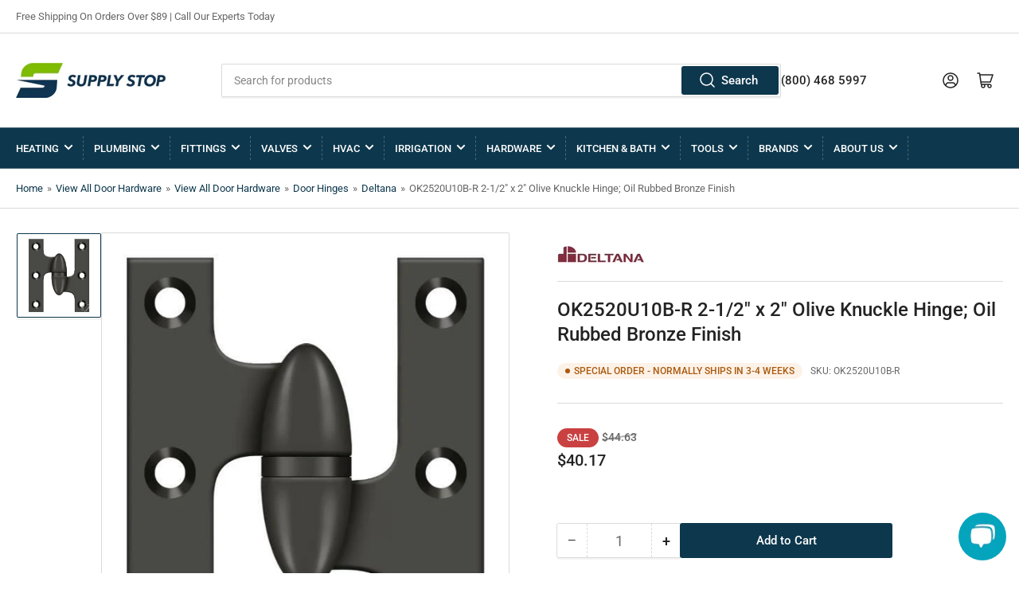

--- FILE ---
content_type: text/css
request_url: https://www.supplystop.com/cdn/shop/t/13/assets/component-predictive-search.css?v=3447152335458331911661381040
body_size: -57
content:
.predictive-search{display:none;position:absolute;width:calc(100% - 1rem);top:calc(100% + .1rem);left:.5rem;z-index:3;border-bottom-right-radius:var(--border-radius-base);border-bottom-left-radius:var(--border-radius-base);box-shadow:inset 0 0 0 1px var(--color-border),0 3px 0 var(--color-box-shadow);background-color:rgb(var(--color-background));-webkit-overflow-scrolling:touch;overflow-y:auto}predictive-search:not([loading]) .predictive-search-heading [class^=spinner],predictive-search:not([loading]) .predictive-search-loading-state,predictive-search:not([loading]) .predictive-search-status-loading{display:none}predictive-search[loading] .predictive-search-loading-state{display:flex;justify-content:center;padding:1rem}predictive-search[loading] .predictive-search-heading~.predictive-search-loading-state,predictive-search[loading] .predictive-search-results-list:first-child{display:none}predictive-search[loading] .predictive-search,predictive-search[open] .predictive-search{display:block}.predictive-search-heading{display:flex;align-items:center;padding:1rem 1.5rem;margin:0}.predictive-search-heading [class^=spinner]{margin:0 .2rem 0 auto}.predictive-search-results-list{margin:0;padding:0;list-style:none}.predictive-search-list-item{margin:0;padding:0;display:block}.predictive-search-list-item .price-regular .price-item-regular,.predictive-search-list-item .price-item-sale{font-size:calc(var(--font-body-scale) * 1.4rem);margin-top:.5rem}.predictive-search-list-item .price-sale span{display:inline-block}.predictive-search-list-item .unit-price{font-size:calc(var(--font-body-scale) * 1.2rem)}.predictive-search-list-item:hover,.predictive-search-list-item[aria-selected=true]{background:rgb(var(--color-foreground),.05)}.predictive-search-item-link{display:flex;align-items:flex-start;padding:1rem 1.5rem;color:rgb(var(--color-foreground))}.predictive-search-item-image-wrap{box-shadow:inset 0 0 0 1px var(--color-border),0 3px 0 var(--color-box-shadow);background-color:rgb(var(--color-background));border-radius:var(--border-radius-base);position:relative;width:8rem;padding:.5rem;flex:none;margin-right:2rem}.predictive-search-item-image-wrap:empty{opacity:0;visibility:hidden}.predictive-search-item-image{object-fit:contain}.predictive-search-item-content{flex:auto;min-width:1px}.predictive-search-item-heading{font-size:calc(var(--font-heading-scale) * 1.3rem);font-weight:400;color:rgb(var(--color-foreground-alt));margin:0}@media (min-width: 990px){.predictive-search-item-heading{font-size:calc(var(--font-heading-scale) * 1.4rem)}}.predictive-search-item-vendor{text-transform:uppercase;margin-bottom:.1rem;font-size:calc(var(--font-body-scale) * 1.2rem)}.predictive-search-list-item-term{text-align:center;padding:1.5rem 1rem;border-top:1px dashed var(--color-border)}.predictive-search-list-item-term:only-child{border:0}
/*# sourceMappingURL=/cdn/shop/t/13/assets/component-predictive-search.css.map?v=3447152335458331911661381040 */
